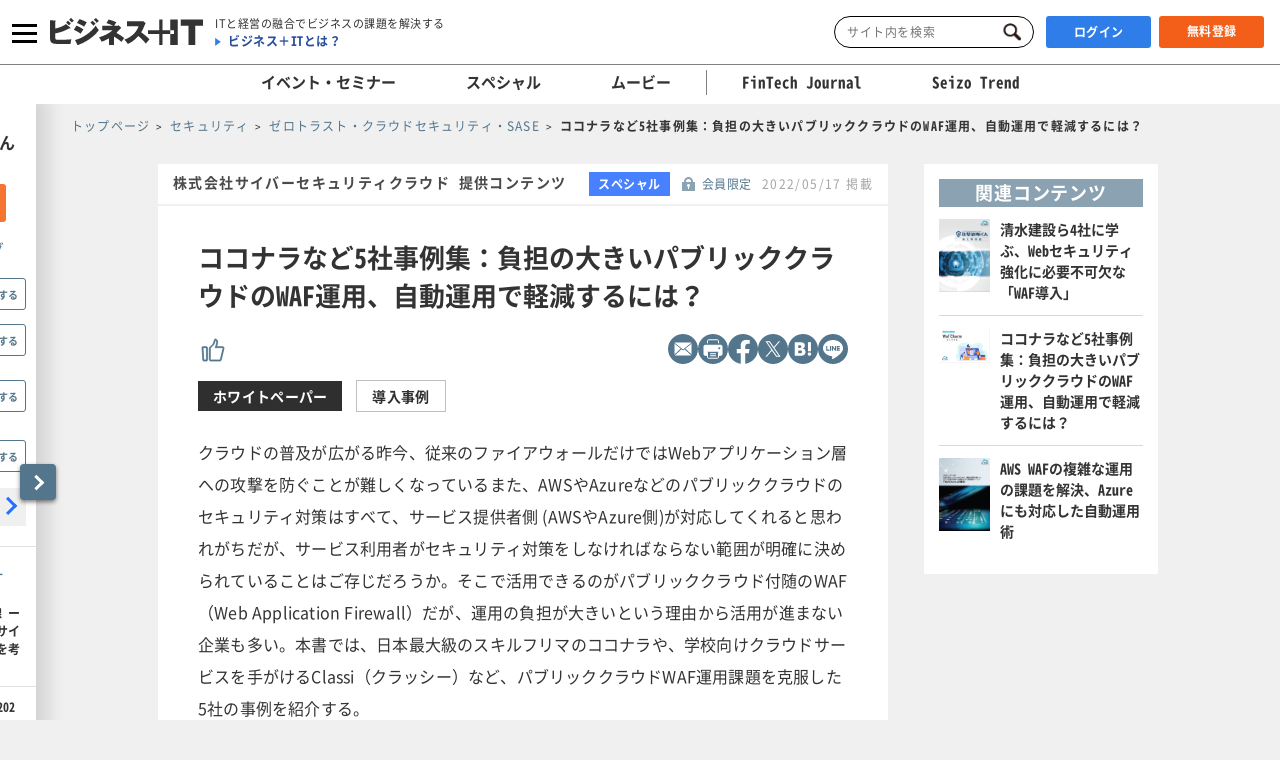

--- FILE ---
content_type: text/css
request_url: https://www.sbbit.jp/assets/css/partial/document.css?ver=202601150821
body_size: 2015
content:
.close_modal{position:absolute;top:0;right:0;width:34px;height:34px;background:#f0f0f0!important;cursor:pointer}.close_modal:after,.close_modal:before{-moz-transform:rotate(-45deg);-webkit-transform:rotate(-45deg);position:absolute;top:16px;left:8px;width:19px;transform:rotate(-45deg);border-top:2px solid #000;content:""}.close_modal:before{-moz-transform:rotate(45deg);-webkit-transform:rotate(45deg);right:9px;transform:rotate(45deg)}.close_modal:hover{filter:progid:DXImageTransform.Microsoft.Alpha(Opacity=30);opacity:.3}.close_ended{position:absolute;top:0;right:0;width:40px;height:34px;background:#f0f0f0!important;cursor:pointer}.close_ended:after{-moz-transform:rotate(-45deg);-webkit-transform:rotate(-45deg);right:9px!important;transform:rotate(-45deg)}.close_ended:after,.close_ended:before{position:absolute;top:16px;width:22px;height:2px;background-color:#000;content:""}.close_ended:before{-moz-transform:rotate(45deg);-webkit-transform:rotate(45deg);right:9px;transform:rotate(45deg)}.close_ended:hover{filter:progid:DXImageTransform.Microsoft.Alpha(Opacity=30);opacity:.3}.close_add{display:none!important}.contents_wp_mainvisual .slick-dots{left:0;width:100%;text-align:center}.contents_wp_mainvisual .slick-dots li{display:inline-block;width:8px;height:8px;margin-left:16px}.contents_wp_mainvisual .slick-dots li:first-child{margin-left:0}.contents_wp_mainvisual .slick-dots li button{display:block;display:inline-block;width:8px;height:8px;overflow:hidden;border-radius:4px;background-color:#e7e7e7;text-align:left;text-indent:100%;vertical-align:middle;white-space:nowrap}.contents_wp_mainvisual .slick-dots li button:focus{outline:none}.contents_wp_mainvisual .slick-dots li.slick-active button{background-color:#2470ff}.contents_wp_mainvisual .slick-counter{height:36px;margin-top:1px;margin-bottom:20px;background-color:#2f2f2f;color:#aaa;font-size:1em;line-height:36px;text-align:center;vertical-align:middle}.contents_wp_mainvisual .end-btn,.contents_wp_mainvisual .first-btn,.contents_wp_mainvisual .next-btn,.contents_wp_mainvisual .prev-btn{transform:scaleX(.8);color:#aaa;font-size:1em;text-align:center}.contents_wp_mainvisual .zoom-btn{position:absolute;right:10px;width:32px;filter:invert(50%) sepia(100%) saturate(11%) hue-rotate(143deg) brightness(101%) contrast(7000%)}.contents_wp_mainvisual .zoom-btn.only_pc{bottom:-40px}.contents_wp_mainvisual .zoom-btn.only_sp{bottom:-36px}.contents_wp_mainvisual .slick-arrow{display:block;z-index:1;position:absolute;top:50%;overflow:hidden;background-position:50%;background-repeat:no-repeat;text-align:left;text-indent:100%;white-space:nowrap}.contents_wp_mainvisual .slick-arrow:focus{outline:none}.contents_wp_mainvisual .close_modal{position:absolute;top:0;right:0;width:34px;height:34px;background:#f0f0f0!important;cursor:pointer}.contents_wp_mainvisual .close_modal:after,.contents_wp_mainvisual .close_modal:before{-moz-transform:rotate(-45deg);-webkit-transform:rotate(-45deg);position:absolute;top:16px;left:8px;width:19px;transform:rotate(-45deg);border-top:2px solid #000;content:""}.contents_wp_mainvisual .close_modal:before{-moz-transform:rotate(45deg);-webkit-transform:rotate(45deg);right:9px;transform:rotate(45deg)}.contents_wp_mainvisual .close_modal:hover{filter:progid:DXImageTransform.Microsoft.Alpha(Opacity=30);opacity:.3}.contents_wp_mainvisual .close_ended{position:absolute;top:0;right:0;width:37px;height:34px;background:#f0f0f0!important;cursor:pointer}.contents_wp_mainvisual .close_ended:after{-moz-transform:rotate(-45deg);-webkit-transform:rotate(-45deg);position:absolute;top:13px;right:0!important;width:20px;height:26px;transform:rotate(-45deg);border-top:2px solid #000;content:""}.contents_wp_mainvisual .close_ended:before{-moz-transform:rotate(45deg);-webkit-transform:rotate(45deg);position:absolute;top:13px;right:16px;width:20px;height:26px;transform:rotate(45deg);border-top:2px solid #000;content:""}.contents_wp_mainvisual .close_ended:hover{filter:progid:DXImageTransform.Microsoft.Alpha(Opacity=30);opacity:.3}.contents_wp_mainvisual .close_add{display:none!important}@media only screen and (max-width:767.98px){.contents_wp_mainvisual{padding-bottom:40px;background-color:#fff;opacity:0;transition:opacity .25s ease}.contents_wp_mainvisual.state_ready{opacity:1}.contents_wp_mainvisual .slick-dots{bottom:-29px}.contents_wp_mainvisual .slick-arrow{width:38px;height:44px;margin-top:-22px;background-color:rgba(47,47,47,.6);background-size:11px 19px}.contents_wp_mainvisual .slick-arrow:focus{outline:none}.contents_wp_mainvisual .slick-prev{left:0;background-image:url(/assets/images/common/arrow_left_wht_02.png)}.contents_wp_mainvisual .slick-next{right:0;background-image:url(/assets/images/common/arrow_right_wht_02.png)}.wp_mainvisual_slide .wp_mainvisual_article_eventinfo{display:flex;align-items:center;margin-bottom:5px}.wp_mainvisual_slide .wp_mainvisual_article_place{display:inline-block;height:24px;margin-right:14px;padding:0 17px;border:1px solid #c1cbd5;border-radius:12px;background-color:hsla(0,0%,100%,.18);font-size:1.4rem;font-weight:700;line-height:22px}.wp_mainvisual_slide .wp_mainvisual_article_eventdate{font-size:1.6rem;font-weight:700;letter-spacing:.2px}.wp_mainvisual_slide .wp_mainvisual_article_hot{display:inline-block;padding:0 10px;background-color:#53768c;font-size:1.2rem;line-height:20px;text-align:center}.wp_mainvisual_slide .wp_mainvisual_article_ttl{margin-top:8px;font-size:1.5rem;font-weight:700;line-height:1.47}.wp_mainvisual_slide .wp_mainvisual_article_subttl{display:none}.wp_mainvisual_slide .wp_mainvisual_article_info{margin-top:4px;font-size:1.2rem;letter-spacing:1.2px}.wp_mainvisual_slide .wp_mainvisual_article_info.is_hottopics{display:flex;flex-flow:row-reverse;align-items:center;justify-content:space-between;padding-left:4px}.wp_mainvisual_slide .wp_mainvisual_article_info.is_hottopics .wp_mainvisual_article_date{margin-bottom:0}.wp_mainvisual_slide .wp_mainvisual_article_date{margin-bottom:3px;text-align:right}.wp_mainvisual_slide .wp_mainvisual_article_tag{display:inline-block;margin-right:15px;padding:0 12px;color:#fff;font-size:.9rem;line-height:16px;text-align:center}.wp_mainvisual_slide .wp_mainvisual_article_tag.is_special{background-color:#53768c}.wp_mainvisual_slide .wp_mainvisual_article_tag.is_event_seminar{background-color:#f5621d}.wp_mainvisual_slide .wp_mainvisual_article_cat{display:inline;font-weight:700;line-height:2}.wp_mainvisual_slide_inner{position:relative;padding-top:56.25%}.wp_mainvisual_slide_absInner{position:absolute;top:0;left:0;width:100%;height:100%}.wp_mainvisual_slide_absInner>ul{background-color:#000}.wp_mainvisual_slide_absInner ul li .wp_mainvisual_slide_itemInner{background-image-transform:scale(1.2);display:block;position:relative;padding-top:56.25%;overflow:hidden;background-image:hover;background-position:50%;background-repeat:no-repeat;background-size:contain;color:#fff}.wp_mainvisual_slide_absInner ul li .wp_mainvisual_slide_itemInner:before{display:block;position:absolute;bottom:0;left:0;width:100%;height:100%;content:""}.wp_mainvisual_slide_absInner ul li .wp_mainvisual_slide_itemInner:after{display:block;position:absolute;top:0;width:100%;height:100%;background-size:cover;content:"";transition:all .8s ease}.wp_mainvisual_slide_absInner ul li .wp_mainvisual_article{position:absolute;bottom:15px;left:0;width:100%;padding:0 40px}}@media only screen and (min-width:768px),print{#wrapper{overflow:hidden}#contents .contents_main{margin-top:45px}#contents .cottl_sec-h2{margin:55px 0 40px}#contents .cottl_sec-h2.no-margin{margin:0}#contents .btn_link_wht{margin-top:30px}#contents .bnr_list,#contents .bnr_list3{margin-top:40px}.contents_wp_mainvisual{justify-content:space-between;width:100%;height:385px}.contents_wp_mainvisual .wp_mainvisual_article_info{font-size:1.2rem;letter-spacing:1.2px}.contents_wp_mainvisual .wp_mainvisual_article_cat{font-weight:700}.contents_wp_mainvisual .slick-dots{bottom:18px}.contents_wp_mainvisual .slick-dots li{opacity:1}.contents_wp_mainvisual .slick-arrow{width:18px;height:31px;margin-top:-16px;background-size:cover}.contents_wp_mainvisual .slick-arrow:focus{outline:none}.contents_wp_mainvisual .slick-prev{left:30px;background-image:url(/assets/images/common/arrow_left_wht_01.png)}.contents_wp_mainvisual .slick-next{right:30px;background-image:url(/assets/images/common/arrow_right_wht_01.png)}.wp_mainvisual_slide{flex:0 0 68.23%;padding-right:2px}.wp_mainvisual_slide .wp_mainvisual_article_hot{display:inline-block;padding:0 10px;background-color:#53768c;font-size:1.2rem;line-height:20px;text-align:center}.wp_mainvisual_slide .wp_mainvisual_article_ttl{margin-top:10px;padding-right:37px;font-size:2.6rem;font-weight:700;letter-spacing:.8px;line-height:1.37}.wp_mainvisual_slide .wp_mainvisual_article_subttl{margin-top:7px;padding-right:37px;overflow:hidden;font-size:1.4rem;letter-spacing:1.1px;line-height:1.57;text-overflow:ellipsis;white-space:nowrap}.wp_mainvisual_slide .wp_mainvisual_article_info{display:flex;flex-flow:row-reverse;align-items:center;justify-content:space-between;margin-top:12px;padding:0 55px 0 4px}.wp_mainvisual_slide_inner{padding-top:46.31%;overflow:hidden}.wp_mainvisual_slide_absInner{position:absolute;top:0;left:0;width:100%;height:100%}.wp_mainvisual_slide_absInner>ul{background-color:#000}.wp_mainvisual_slide_absInner>ul li{opacity:0;transition:opacity 1.5s ease}.wp_mainvisual_slide_absInner>ul li.slick-current{opacity:1}.wp_mainvisual_slide_absInner>ul li .wp_mainvisual_slide_itemInner{background-image-transform:scale(1.2);display:block;position:relative;padding-top:60%;background-image:hover;background-position:50%;background-repeat:no-repeat;background-size:contain;color:#fff}.wp_mainvisual_slide_absInner>ul li .wp_mainvisual_slide_itemInner:before{display:block;position:absolute;bottom:0;left:0;width:100%;height:73.94%;height:100%;content:""}.wp_mainvisual_slide_absInner>ul li .wp_mainvisual_article{position:absolute;bottom:42px;left:0;width:100%;padding:0 0 0 60px}.wp_mainvisual_side{display:flex;flex:0 0 31.77%;flex-direction:column}.wp_mainvisual_side .wp_mainvisual_article{position:absolute;bottom:20px;left:0;width:100%;padding:0 0 0 30px}.wp_mainvisual_side .wp_mainvisual_article_eventinfo{display:flex;align-items:center;margin:0 0 8px}.wp_mainvisual_side .wp_mainvisual_article_place{display:inline-block;height:24px;margin-right:14px;padding:0 17px;border:1px solid #c1cbd5;border-radius:12px;background-color:hsla(0,0%,100%,.18);font-size:1.4rem;font-weight:700;line-height:22px}.wp_mainvisual_side .wp_mainvisual_article_eventdate{font-size:1.6rem;font-weight:700;letter-spacing:.2px}.wp_mainvisual_side .wp_mainvisual_article_tag{display:inline-block;padding:0 12px;color:#fff;font-size:1rem;line-height:18px;text-align:center}.wp_mainvisual_side .wp_mainvisual_article_tag.is_special{background-color:#53768c}.wp_mainvisual_side .wp_mainvisual_article_tag.is_event_seminar{background-color:#f5621d}.wp_mainvisual_side .wp_mainvisual_article_ttl{padding-right:15px;font-size:1.8rem;font-weight:700;letter-spacing:.6px;line-height:1.45}.wp_mainvisual_side .wp_mainvisual_article_info{display:flex;align-items:center;justify-content:space-between;margin-top:15px;padding-right:21px}}

--- FILE ---
content_type: application/javascript; charset=utf-8
request_url: https://www.sbbit.jp/assets/js/document.js?ver=202601150821
body_size: 4510
content:
// document.js
var auto = 0;
function goPage(page) {
  let page2 = page;
  setTimeout( function() {
  auto=1;
    $('.js-wp_slide').slick('slickGoTo', page2);
  }, 0);
}

var pagePermissionFlag;
(function($) {

  var slick_cnt = 0;
  pagePermissionFlag = $('#pagePermissionFlag').val();	// ページ閲覧制限ありフラグ
  var allCount = $('#allCount').val();						// 総ページ数
  var restrictionPage = $('#RestrictionPage').val();		// 制限ページ数
  var page = -1;
  var direction, position;
  if (pagePermissionFlag == 1 && restrictionPage == 0) {
    restrictionPage = allCount;
  }

  $(function() {

    mainSlider.init();

    $(window).on('resize', function() {
      var windowWidth = $(window).outerWidth();
      mainSlider.checkMode(windowWidth);
    }).trigger('resize');

  });

  //メインカルーセル
  var mainSlider = {
    $slide: null,
    slideItemForMobile: null,
    mode: "",
    slidesToPc: 4,
    slideLength: null,
    isFirstCheck: true,
    init: function() {
      var self = this;
      this.$slide = $('.js-wp_slide');
      this.slideLength = this.$slide.find('.js-wp_slide_item').length;
      slideLengthNo = this.$slide.find('.js-wp_slide_no_item').length;
      var $noticeSlide = $('.ar-white-paper__notice_slide');
      if (slideLengthNo > 0){
        slick_cnt = 0;
      }else{
        slick_cnt = 1;
      }

      this.$slide.on('init', function(event, slick) {
        var $this = $(this);
        $('.contents_wp_mainvisual, .top_mainvisual_sub').addClass('state_ready');
        // noticeの表示設定
        $noticeSlide.hide();
        if (slick_cnt != 0) {
          $this.parent().append(
            '<div class="slick-counter"> ' +
            '<button class="first-btn">|◀◀　</button> ' +
            '<button class="prev-btn">|◀</button> ' +
            '<span class="count-current"></span> / <span class="count-total"></span> ' +
            '<button class="next-btn">▶|</button> ' +
            '<button class="end-btn">　▶▶|</button>' +
            '<button class="zoom-btn only_pc"><img src="/assets/images/common/icon-zoom.png"></button>' +
            '<button class="zoom-btn only_sp"><img src="/assets/images/common/icon-zoom.png"></button>' +
            '</div> '
          );
        } else {
          $this.parent().append(
            '<div class="slick-counter"> ' +
            '<button class="first-btn">|◀◀　</button> ' +
            '<button class="prev-btn">|◀</button> ' +
            '<span class="count-current"></span> / <span class="count-total"></span> ' +
            '<button class="next-btn">▶|</button> ' +
            '<button class="end-btn">　▶▶|</button>' +
            '</div> '
          );
        }
        var $countCurrent = $(".count-current");
        var $countTotal = $(".count-total");
        if (slick_cnt == 0) {
          $countCurrent.text(0);
          $countTotal.text(0);
          if (pagePermissionFlag == 1) {
            $noticeSlide.show();
          }
        } else {
          $countCurrent.text(slick.currentSlide + 1);
          $countTotal.text(slick.slideCount);
          $countTotal.text(allCount);
        }

        $('.first-btn').on('click',function(){
          auto = 1;
          direction = 'right';
          $noticeSlide.hide();
          self.$slide.slick('slickGoTo', 0);
        });
        $('.next-btn').on('click',function(){
          direction = 'left';
          if (restrictionPage == 1) {
            $noticeSlide.show();
          }
          self.$slide.slick('slickNext');
        });
        $('.prev-btn').on('click',function(){
          direction = 'right';
          self.$slide.slick('slickPrev');
        });
        $('.end-btn').on('click',function(){
          direction = 'left';
          if (pagePermissionFlag == 1) {
            if (restrictionPage != 0) {
              $noticeSlide.show();
            }
          }
          self.$slide.slick('slickGoTo', slick.slideCount-1);
        });
        if (slick_cnt != 0) {
          $('.zoom-btn').on('click',function(){
            $('.slick-active').trigger("click");
          });
        }
        if (pagePermissionFlag == 1 && restrictionPage == 1) {
          $('.zoom-btn').on('click',function(){
            $('.slick-active').trigger("click");
          });
        }
        $('.close_ended').on('click',function(){
          $noticeSlide.hide();
        });

      });

      // 制限がかかっていて1枚しかない場合に後ろへスワイプされた時の処理を追加
      var $slideItem = $(".js-wp_slide_item");
      $slideItem.bind("touchstart", onTouchStart);
      $slideItem.bind("touchmove", onTouchMove);

      //スワイプ開始時の横方向の座標を格納
      function onTouchStart(event) {
        position = getPosition(event);
      }

      //スワイプの方向（left／right）を取得
      function onTouchMove(event) {
        if ((position - getPosition(event)) > 10) {
          direction = 'left';
        } else if ((position - getPosition(event)) < -10) {
          direction = 'right';
        } else {
          direction = false;
        }

        if (direction == 'right') {
          self.$slide.slick('slickPrev');
        } else if (direction == 'left') {
          self.$slide.slick('slickNext');
        }

        // 制限ページが0か1ページの時はswipeイベントで前・後ろどちらに動いたか判定して処理
        if (pagePermissionFlag == 1) {
          if (restrictionPage == 1) {
            if (direction == 'left') {
              $noticeSlide.show();  // notice表示
            }
          }
        }
      }

      //横方向の座標を取得
      function getPosition(event) {
        return event.originalEvent.touches[0].pageX;
      }

      this.$slide.on('beforeChange', function(event, slick, currentSlide, nextSlide) {

        $(".count-current").text(nextSlide + 1);
        page = -1;
        if (auto==0){
          if (pagePermissionFlag == 1) {
            if (nextSlide == 0 && currentSlide+1 == restrictionPage) {
              // 制限ページが1ページの時はここはとおらないので、swipeイベントで前・後ろどちらに動いたか判定して処理

              if (restrictionPage == 2) {  // 制限ページが2ページの時は前・後ろどちらに動いたか判定して処理
                if (direction == 'left') {
                  $noticeSlide.show();  // 後ろに移動しようとした場合はnotice表示
                  page = 1;
                } else {
                  page = 0;
                }
              } else {
                $noticeSlide.show();  // notice表示
                page = restrictionPage-1;
              }
            }
          }
        }
        auto=0;
      });
      this.$slide.on('afterChange', function(event, slick, currentSlide) {
        if (page >= 0) {
          goPage(page);
        }
      });

      this.$slide.slick({
        autoplay: false,
        //autoplaySpeed: 4000,
        speed: 1,
        slidesToShow: 1,
        infinite: true,
        swipeToSlide: false,
        arrows: false,
        dots: false,
        responsive: [
          {
            breakpoint: 768,
            settings: {
              autoplaySpeed: 4000,
              speed: 500,
              fade: true,
              swipeToSlide: false,
              swipe: false
            }
          }
        ]
      });

      this.truncateSubSlideTitle();
      this.truncateMainSlideTitle();
    },
    checkMode: function(windowWidth) {
      if (!windowWidth) windowWidth = $(window).outerWidth();

      if (windowWidth > SBBIT.BREAK_POINT && this.mode !== "pc") {
        this.mode = "pc";
        this.changeMode();
      }

      if (windowWidth <= SBBIT.BREAK_POINT && this.mode !== "mobile") {
        this.mode = "mobile";
        this.changeMode();
      }
    },
    changeMode: function() {
      if (this.mode === "mobile" && this.slideItemForMobile) {
        if (this.isFirstCheck) return;

        for (var j = 0; j < this.slideItemForMobile.length; j++) {
          this.$slide.slick('slickAdd', this.slideItemForMobile[j]);
        }
      }

      if (this.isFirstCheck) this.isFirstCheck = false;
    },
    truncateMainSlideTitle: function() {
      var opt = {
        $tgt: $('.js-wp_mainslide_truncator'),
        line: 3,
        resizeFunc: {
          common: "recalc"
        }
      };
      new SBBIT.TruncateManager(opt);
    },
    truncateSubSlideTitle: function() {
      var opt = {
        $tgt: $('.js-wp_slide_truncator'),
        line: 2,
        resizeFunc: {
          common: "recalc"
        }
      };
      new SBBIT.TruncateManager(opt);
    }
  };

})(jQuery);





var initPhotoSwipeFromDOM = function(gallerySelector) {

    // parse slide data (url, title, size ...) from DOM elements 
    // (children of gallerySelector)
    var parseThumbnailElements = function(el) {
        var thumbElements = el.childNodes,
            numNodes = thumbElements.length,
            items = [],
            figureEl,
            linkEl,
            size,
            item;

        for(var i = 0; i < numNodes; i++) {

            figureEl = thumbElements[i]; // <figure> element

            if( figureEl.classList.contains('slick-cloned') == true ){
              continue;
            }

            // include only element nodes 
            if(figureEl.nodeType !== 1) {
                continue;
            }

            linkEl = figureEl.children[0]; // <a> element

            //size = linkEl.getAttribute('data-size').split('x');
            size = getScale(800 , linkEl.getAttribute('data-size'));
            size = size.split('x');

            // create slide object
            item = {
                src: linkEl.getAttribute('href'),
                w: parseInt(size[0], 10),
                h: parseInt(size[1], 10)
            };

            if(figureEl.children.length > 1) {
                // <figcaption> content
                item.title = figureEl.children[1].innerHTML; 
            }

            if(linkEl.children.length > 0) {
                // <img> thumbnail element, retrieving thumbnail url
                item.msrc = linkEl.children[0].getAttribute('src');
            } 

            item.el = figureEl; // save link to element for getThumbBoundsFn
            items.push(item);
        }

        return items;
    };

    // find nearest parent element
    var closest = function closest(el, fn) {
        return el && ( fn(el) ? el : closest(el.parentNode, fn) );
    };

    // triggers when user clicks on thumbnail
    var onThumbnailsClick = function(e) {
        e = e || window.event;
        e.preventDefault ? e.preventDefault() : e.returnValue = false;

        var eTarget = e.target || e.srcElement;

        // find root element of slide
        var clickedListItem = closest(eTarget, function(el) {
            return (el.tagName && el.tagName.toUpperCase() === 'LI' && el.className && el.className.indexOf('img-li') != -1);
        });

        if(!clickedListItem) {
            return;
        }

        // find index of clicked item by looping through all child nodes
        // alternatively, you may define index via data- attribute
        var clickedGallery = clickedListItem.parentNode,
            childNodes = clickedListItem.parentNode.childNodes,
            numChildNodes = childNodes.length,
            nodeIndex = 0,
            index;
        for (var i = 0; i < numChildNodes; i++) {

            if( childNodes[i].classList.contains('slick-cloned') == true ){
              continue;
            }
            if(childNodes[i].nodeType !== 1) { 
                continue; 
            }

            if(childNodes[i] === clickedListItem) {
                index = nodeIndex;
                break;
            }
            nodeIndex++;
        }
        if(index >= 0) {
            // open PhotoSwipe if valid index found
            openPhotoSwipe( index, clickedGallery );
        }
        return false;
    };

    // parse picture index and gallery index from URL (#&pid=1&gid=2)
    var photoswipeParseHash = function() {
        var hash = window.location.hash.substring(1),
        params = {};

        if(hash.length < 5) {
            return params;
        }
        var vars = hash.split('&');
        for (var i = 0; i < vars.length; i++) {
            if(!vars[i]) {
                continue;
            }
            var pair = vars[i].split('=');  
            if(pair.length < 2) {
                continue;
            }           
            params[pair[0]] = pair[1];
        }

        if(params.gid) {
            params.gid = parseInt(params.gid, 10);
        }

        return params;
    };

    var openPhotoSwipe = function(index, galleryElement, disableAnimation, fromURL) {
        var pswpElement = document.querySelectorAll('.pswp')[0],
            gallery,
            options,
            items;

        items = parseThumbnailElements(galleryElement);
        // define options (if needed)
        options = {

            // define gallery index (for URL)
            galleryUID: galleryElement.getAttribute('data-pswp-uid'),

            getThumbBoundsFn: function(index) {
                // See Options -> getThumbBoundsFn section of documentation for more info
                var thumbnail = items[index].el.getElementsByTagName('a')[0], // find thumbnail
                    pageYScroll = window.pageYOffset || document.documentElement.scrollTop,
                    rect = thumbnail.getBoundingClientRect(); 

                return {x:rect.left, y:rect.top + pageYScroll, w:rect.width};
            }

        };

        // PhotoSwipe opened from URL
        if(fromURL) {
            if(options.galleryPIDs) {
                // parse real index when custom PIDs are used 
                // http://photoswipe.com/documentation/faq.html#custom-pid-in-url
                for(var j = 0; j < items.length; j++) {
                    if(items[j].pid == index) {
                        options.index = j;
                        break;
                    }
                }
            } else {
                // in URL indexes start from 1
                options.index = parseInt(index, 10) - 1;
            }
        } else {
            options.index = parseInt(index, 10);
        }

        // exit if index not found
        if( isNaN(options.index) ) {
            return;
        }

        if(disableAnimation) {
            options.showAnimationDuration = 0;
        }

        // Pass data to PhotoSwipe and initialize it
        gallery = new PhotoSwipe( pswpElement, PhotoSwipeUI_Default, items, options);
        gallery.init();
    };

    // loop through all gallery elements and bind events
    var galleryElements = document.querySelectorAll( gallerySelector );

    for(var i = 0, l = galleryElements.length; i < l; i++) {
        galleryElements[i].setAttribute('data-pswp-uid', i+1);
        galleryElements[i].onclick = onThumbnailsClick;
    }

    // Parse URL and open gallery if it contains #&pid=3&gid=1
    var hashData = photoswipeParseHash();
    if(hashData.pid && hashData.gid) {
        openPhotoSwipe( hashData.pid ,  galleryElements[ hashData.gid - 1 ], true, true );
    }
};




// execute above function
initPhotoSwipeFromDOM('.my-gallery');

function getScale(moto, path){
  var img = new Image();
  img.src = path;
  var width  = img.width;  // 幅
  if(width == 0){
    width = moto;
    height = moto;
  }else{
    height = img.height * (moto / width); // 高さ
  }
  return moto + "x" + height;
}

function chkReturn(){

  if (pagePermissionFlag == 1){
        $('.ar-white-paper__notice_slide').show();  // notice表示
        return 1
  }else{
    return 0
  }
}